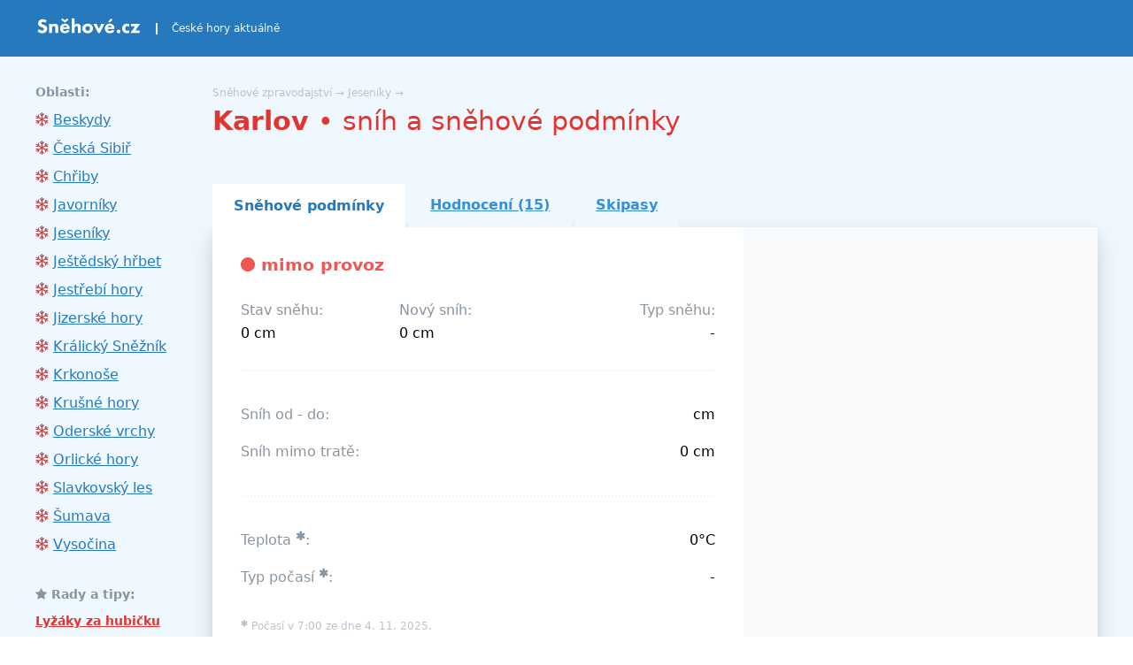

--- FILE ---
content_type: text/html; charset=UTF-8
request_url: https://www.snehove-zpravodajstvi.cz/jeseniky/karlov/
body_size: 5891
content:
<!DOCTYPE html>
<section lang="cs">
    <head>
                    <meta charset="UTF-8">
            <title>    Sněhové zpravodajství Karlov &ndash; sníh a sněhové podmínky
</title>
            <meta http-equiv="X-UA-Compatible" content="IE=edge">
            <meta name="viewport" content="width=device-width, user-scalable=no, initial-scale=0.8, maximum-scale=0.8, minimum-scale=0.8">
            <meta name="description" content="">
            <meta name="keywords" content="sníh,sněhové zpravodajství,stav sněhu,hory,lyže,lyžařská střediska">
            <meta name=”referrer” content=”unsafe-url”>

            <meta name="robots" content="all,follow">
            <meta property="fb:admins" content="1353745359">

            <link rel="apple-touch-icon" sizes="57x57" href="/favicons/apple-touch-icon-57x57.png">
            <link rel="apple-touch-icon" sizes="72x72" href="/favicons/apple-touch-icon-72x72.png">
            <link rel="apple-touch-icon" sizes="76x76" href="/favicons/apple-touch-icon-76x76.png">
            <link rel="apple-touch-icon" sizes="114x114" href="/favicons/apple-touch-icon-114x114.png">
            <link rel="apple-touch-icon" sizes="120x120" href="/favicons/apple-touch-icon-120x120.png">
            <link rel="apple-touch-icon" sizes="144x144" href="/favicons/apple-touch-icon-144x144.png">
            <link rel="apple-touch-icon" sizes="152x152" href="/favicons/apple-touch-icon-152x152.png">
            <link rel="apple-touch-icon" sizes="180x180" href="/favicons/apple-touch-icon-180x180.png">
            <meta name="apple-mobile-web-app-title" content="Sněhové zpravodajství">

            <link rel="icon" type="image/png" sizes="16x16" href="/favicons/favicon-16x16.png">
            <link rel="icon" type="image/png" sizes="32x32" href="/favicons/favicon-32x32.png">
            <link rel="icon" type="image/png" sizes="96x96" href="/favicons/favicon-96x96.png">
            <link rel="icon" type="image/x-icon" href="/favicon.ico">

            <link rel="manifest" href="/manifest.json">

            <link rel="stylesheet" href="/css/styles.css?id=22e802195f852cedc22d"/>
            
            <script src="https://use.fontawesome.com/7e347f870d.js"></script>
            <script src="https://ajax.googleapis.com/ajax/libs/jquery/3.3.1/jquery.min.js"></script>
                <script src="https://cdnjs.cloudflare.com/ajax/libs/Chart.js/2.3.0/Chart.bundle.min.js"></script>
        <script type="application/ld+json">
    {
    "@context": "http://schema.org",
    "@type": "Place",
    "aggregateRating": {
        "@type": "AggregateRating",
    	"ratingValue": "2.5",
    	"reviewCount": "15"
    },
    "name": "Karlov"
    }
    </script>
        <meta property="og:url" content="https://www.snehove-zpravodajstvi.cz/jeseniky/karlov/" />
    <meta property="og:type" content="place" />
    <meta property="og:title" content="Karlov. Kolik je tam sněhu?" />
    <meta property="og:description" content="Aktuální sněhové podmínky na horách zjistíte na www.snehove.cz!" />
    <meta property="og:title" content="Karlov. Kolik je tam sněhu?"/>
    <meta property="og:description" content="Aktuální sněhové podmínky na horách zjistíte na www.snehove.cz!"/>
    <meta property="og:image" content="https://www.snehove-zpravodajstvi.cz//fb-photo.png" />
            <script>
                (function (w, d, s, l, i) {
                    w[l] = w[l] || [];
                    w[l].push({
                        'gtm.start':
                            new Date().getTime(), event: 'gtm.js'
                    });
                    var f = d.getElementsByTagName(s)[0],
                        j = d.createElement(s), dl = l != 'dataLayer' ? '&l=' + l : '';
                    j.async = true;
                    j.src =
                        'https://www.googletagmanager.com/gtm.js?id=' + i + dl;
                    f.parentNode.insertBefore(j, f);
                })(window, document, 'script', 'dataLayer', 'GTM-PZ968J');
            </script>
            <!-- End Google Tag Manager -->
            <script>
                $(document).on('click', '[data-toggle-nav]', function (e) {
                    e.preventDefault();
                    $('[data-nav]').toggleClass('hidden');
                    $('[data-nav-icon]').toggleClass('hidden');
                });
            </script>
                        </head>
    <body class="font-sans">
    <!-- Google Tag Manager (noscript) -->
    <noscript>
        <iframe src="https://www.googletagmanager.com/ns.html?id=GTM-PZ968J" height="0" width="0"
                style="display:none;visibility:hidden"></iframe>
    </noscript>
    <!-- End Google Tag Manager (noscript) -->
    <header class="bg-blue-dark">
        <div class="container mx-auto">
            <div class="flex items-baseline p-4 sm:p-0 h-12 lg:h-16">
                <div class="self-center">
                    <a href="https://www.snehove-zpravodajstvi.cz/" class="no-underline">
                        <img src="/logo-cz.svg" alt="Sněhové zpravodajství" title="Zpět na hlavní stránku" class="h-6">
                    </a>
                </div>
                <div class="self-center border-l-2 ml-2 sm:ml-4 pl-2 sm:pl-4 border-blue-lightest text-blue-lightest font-light text-xs">
                    České hory aktuálně
                </div>
                <div class="lg:hidden absolute pin-r mr-4 self-center text-white">
                    <a href="#" data-toggle-nav
                       class="text-white inline-block cursor-pointer no-underline align-middle">
                        <span data-nav-icon><i class="fa fa-bars toggle-icon" aria-hidden="true"></i></span>
                        <span data-nav-icon class="hidden"><i class="fa fa-close toggle-icon" aria-hidden="true"></i></span>
                        <span class="font-thin">menu</span>
                    </a>
                </div>
            </div>
        </div>
    </header>
    <section class="bg-blue-lightest px-4 md:px-0 pt-4 md:pt-8 pb-0">
        <div class="container mx-auto">
            <div class="lg:flex flex-row-reverse">
                    <div class="lg:w-5/6">
        <div class="pb-2 leading-normal text-base md:text-lg">
            <div class="text-grey text-xs">
                <a href="https://www.snehove-zpravodajstvi.cz/" class="text-grey no-underline">Sněhové zpravodajství</a> &rarr;
                <a href="https://www.snehove-zpravodajstvi.cz/jeseniky/" class="text-grey no-underline">Jeseníky</a> &rarr;
            </div>
            <h1 class="text-2xl md:text-3xl text-red pb-2 md:pb-4 font-bold">
                Karlov <span class="font-thin">&bull; sníh a sněhové podmínky</span>
            </h1>
        </div>
        <div class="pb-6">
    <!-- Pozice: go.eu.bbelements.com Snehove-zpravodajstvi(25970) / Celý web(1) / Leaderboard 728x90(1) / Leaderboard(2) -->
    <script type='text/javascript' charset='utf-8' src='https://go.eu.bbelements.com/please/code?j-25970.1.1.2.0.0._blank'></script>
    <noscript>
        <a href="https://go.eu.bbelements.com/please/redirect/25970/1/1/2/" target="_blank"><img src="https://go.eu.bbelements.com/please/showit/25970/1/1/2/?typkodu=img" border='0' alt='' /></a>
    </noscript>
</div>
        <ul class="list-reset flex items-baseline">
            <li class="-mb-px sm:mr-1 self-center">
                <a class="text-sm md:text-base bg-white block md:inline-block py-4 px-6 text-blue-dark no-underline font-semibold"
                   href="https://www.snehove-zpravodajstvi.cz/jeseniky/karlov/" title="Karlov &ndash; sněhové podmínky.">
                    Sněhové podmínky
                </a>
            </li>
            <li class="sm:mr-1 self-center">
                <a class="text-sm md:text-base bg-blue-lightest block md:inline-block py-4 px-6 text-blue md:hover:bg-grey-lightest hover:text-blue-darker hover:no-underline font-semibold"
                   href="https://www.snehove-zpravodajstvi.cz/jeseniky/karlov/hodnoceni/" title="Karlov &ndash; hodnocení a recenze.">
                    Hodnocení <span class="hidden md:inline">(15)</span>
                </a>
            </li>
            <li class="sm:mr-1 self-center">
                <a class="text-sm md:text-base bg-blue-lightest block md:inline-block py-4 px-6 text-blue md:hover:bg-grey-lightest hover:text-blue-darker hover:no-underline font-semibold"
                   href="https://www.snehove-zpravodajstvi.cz/jeseniky/karlov/cenik/" title="Karlov &ndash; ceníky skipasů a vleků.">
                    Skipasy
                </a>
            </li>
        </ul>
                <div class="shadow-lg bg-white mb-12">
            <div class="lg:flex">
                <div class="lg:w-3/5 p-8">
                                        <div class="md:flex items-baseline">
                        <div class="md:flex-1">
                            <h3 class="text-red-light mb-2 md:mb-0"><i class="fa fa-circle"></i> mimo provoz</h3>
                        </div>
                                            </div>
                    <div class="md:flex mt-6">
                        <div class="md:w-1/3">
                            <h4 class="text-grey-dark font-thin my-2">Stav sněhu:</h4>
                            <div>0 cm</div>
                        </div>
                        <div class="md:w-1/3">
                            <h4 class="text-grey-dark font-thin my-2">Nový sníh:</h4>
                            <div>0 cm</div>
                        </div>
                        <div class="md:w-1/3 text-left md:text-right">
                            <h4 class="text-grey-dark font-thin my-2">Typ sněhu:</h4>
                            <div>-</div>
                        </div>
                    </div>
                                        <div class="mt-8 border-dotted border-t-2 border-grey-lighter pt-8">
                        <div class="md:flex items-baseline">
                            <div class="md:w-1/2">
                                <h4 class="text-grey-dark font-thin my-2">Sníh od - do:</h4>
                            </div>
                            <div class="md:w-1/2 self-center">
                                <div class="text-left md:text-right"> cm</div>
                            </div>
                        </div>
                        <div class="md:flex items-baseline pt-2">
                            <div class="md:w-1/2">
                                <h4 class="text-grey-dark font-thin my-2">Sníh mimo tratě:</h4>
                            </div>
                            <div class="md:w-1/2 self-center">
                                <div class="text-left md:text-right">0 cm</div>
                            </div>
                        </div>
                    </div>
                    <div class="md:flex mt-8 items-baseline border-dotted border-t-2 border-grey-lighter pt-8">
                        <div class="md:w-1/2">
                            <h4 class="text-grey-dark font-thin my-2">Teplota <sup><i
                                            class="fa fa-asterisk"></i></sup>:</h4>
                        </div>
                        <div class="md:w-1/2 self-center">
                            <div class="md:text-right text-left">0°C</div>
                        </div>
                    </div>
                    <div class="md:flex items-baseline pt-2">
                        <div class="md:w-1/2">
                            <h4 class="text-grey-dark font-thin my-2">Typ počasí <sup><i class="fa fa-asterisk"></i></sup>:
                            </h4>
                        </div>
                        <div class="md:w-1/2 self-center">
                            <div class="text-left sm:text-right">-</div>
                        </div>
                    </div>
                    <div class="text-xs text-grey mt-8">
                        <sup><i class="fa fa-asterisk"></i></sup>
                        Počasí v 7:00 ze dne 4. 11. 2025.

                    </div>
                                                                                    <div class="mt-8 border-dotted border-t-2 border-grey-lighter pt-8">
                            <h4 class="text-grey-dark font-thin mb-4">
                                Večerní lyžování:
                            </h4>
                            <div>
                                <i class="fa fa-clock-o text-grey-dark"></i>
                                01:00 - 00:49
                                
                            </div>
                        </div>
                                        <div class="md:flex items-baseline mt-8 border-dotted border-t-2 border-grey-lighter pt-8">
                        <div class="md:w-1/2">
                            <h4 class="font-thin text-grey-dark my-2">Poslední aktualizace:</h4>
                        </div>
                        <div class="md:w-1/2 self-center">
                            <div class="text-left sm:text-right"><span class="border-b">včera</span></div>
                        </div>
                    </div>
                    <div class="md:flex items-baseline pt-2">
                        <div class="md:w-1/2">
                            <h4 class="font-thin text-grey-dark my-2">Zdroj dat</h4>
                        </div>
                        <div class="md:w-1/2 self-center">
                            <div class="text-left sm:text-right">
                                Sitour &copy;
                                                                <a href="http://www.holidayinfo.cz" class="text-black">www.holidayinfo.cz</a>
                                                            </div>
                        </div>
                    </div>
                </div>
                <div class="lg:w-2/5 py-8 bg-grey-lightest text-center">
                    <!-- Pozice: go.eu.bbelements.com Snehove-zpravodajstvi(25970) / Celý web(1) / Skyscraper 300x600(1) / Skyscraper(10) -->
<script type='text/javascript' charset='utf-8' src='https://go.eu.bbelements.com/please/code?j-25970.1.1.10.0.0._blank'></script>
<noscript>
    <a href="https://go.eu.bbelements.com/please/redirect/25970/1/1/10/" target="_blank"><img src="https://go.eu.bbelements.com/please/showit/25970/1/1/10/?typkodu=img" border='0' alt='' /></a>
</noscript>
                </div>
            </div>
            <div class="p-8 bg-green-lighter text-center">
                <p>
                    <strong class="block mb-2 md:mb-0 md:inline-block">Lyžovali jste zde?</strong>
                    <a href="https://www.snehove-zpravodajstvi.cz/jeseniky/karlov/hodnoceni/#form"
                       class="ml-2 inline-block rounded no-underline text-red border-red hover:text-blue-dark hover:border-blue-dark bg-white font-bold py-2 px-4 border-2">
                        Ohodnotit skiareál
                    </a>
                </p>
            </div>
        </div>

        <div class="hidden sm:block mb-12 text-center">
    <!-- Pozice: go.eu.bbelements.com Snehove-zpravodajstvi(25970) / Celý web(1) / Leaderboard 970x250(1) / DoubleLeaderboard(3) -->
    <script type='text/javascript' charset='utf-8' src='https://go.eu.bbelements.com/please/code?j-25970.1.1.3.0.0._blank'></script>
    <noscript>
        <a href="https://go.eu.bbelements.com/please/redirect/25970/1/1/3/" target="_blank"><img src="https://go.eu.bbelements.com/please/showit/25970/1/1/3/?typkodu=img" border='0' alt='' /></a>
    </noscript>
</div>

        <div class="text-center mb-12">
    <h2 class="text-base md:text-xl text-red pb-8 font-bold">
        Karlov <span class="font-thin">&bull; stav sněhu za posledních 30 dnů</span>
    </h2>
        <div class="relative w-full h-32 md:h-64">
        <canvas id="myChart"></canvas>
    </div>
    <script>
        var ctx = document.getElementById("myChart").getContext('2d');
        var myChart = new Chart(ctx, {
            type: 'line',
            data: {
                labels: ["30. 10.","4. 11."],
                datasets: [{
                    label: 'Stav sněhu [cm]',
                    data: [0,0],
                    backgroundColor: [
                        'rgba(255, 99, 132, 0.2)'
                    ],
                    borderColor: [
                        '#e3342f'
                    ],
                    pointHoverBorderWidth: 0,
                    pointRadius: 0,
                    pointHitRadius: 10,
                    borderWidth:2
                }],
            },
            options: {
                scales: {
                    yAxes: [{
                        gridLines: {
                            display: false
                        },
                        ticks: {
                            stepSize: 20,
                            beginAtZero: true
                        }
                    }],
                    xAxes: [{
                        gridLines: {
                            display: false
                        },
                        ticks: {
                            maxTicksLimit: 10
                        }
                    }],
                },
                legend: {
                    display: false
                },
                responsive: true,
                maintainAspectRatio: false
            }
        });
    </script>
    </div>

                <div class="shadow-lg md:flex mb-12">
            <div class="md:w-1/2">
                <div style="background: url('https://api.mapbox.com/styles/v1/mapbox/outdoors-v10/static/17.289725833,50.018557222,12,0,0/300x300@2x?access_token=pk.eyJ1IjoibWFydGlua3V6ZWxrYSIsImEiOiJjanFqc2NzaWswNXgwM3hxbmFjY245ZTQyIn0.nETNPTCJS5EYositP-SjpA&logo=false'); background-position: 50% 50%;" class="h-48 w-full bg-center md:h-full"></div>
            </div>
            <div class="md:w-1/2 bg-grey-lightest p-4">
                <dl class="text-sm">
                    <dt class="font-thin text-grey-dark mb-1">Nadmořská výška</dt>
                    <dd>685 - 900 m</dd>
                    <dt class="font-thin text-grey-dark mt-2 mb-1">GPS:</dt>
                    <dd>17°17&#039;23.01 N, 50°1&#039;6.81 E</dd>
                    <dt class="font-thin text-grey-dark mt-2 mb-1">Telefon</dt>
                    <dd>+420 555 111 111</dd>
                    <dt class="font-thin text-grey-dark mt-2 mb-1">E-mail:</dt>
                    <dd>info@skikarlov.cz</dd>
                    <dt class="font-thin text-grey-dark mt-2 mb-1">Web:</dt>
                    <dd>www.skikarlov.cz</dd>
                </dl>
            </div>
        </div>
        
            </div>
            <div id="nav" class="lg:w-1/6">
                <div data-nav
                     class="shadow-lg hidden absolute pin-l pin-t mt-12 bg-grey-lighter p-8 w-full lg:mt-0 lg:bg-transparent lg:shadow-none lg:pin-none lg:p-0 lg:static lg:w-auto lg:visible lg:block">
                    <h4 class="text-grey-dark mb-2 text-sm">Oblasti:</h4>
                    <ul class="list-reset leading-loose md:mr-2">
                                                <li class="border-b-2 border-dotted border-grey py-2 lg:border-none lg:py-0">
                            <i class="fa fa-snowflake-o text-red"></i>
                            <a href="https://www.snehove-zpravodajstvi.cz/beskydy/" class="text-blue-dark">Beskydy</a>
                        </li>
                                                <li class="border-b-2 border-dotted border-grey py-2 lg:border-none lg:py-0">
                            <i class="fa fa-snowflake-o text-red"></i>
                            <a href="https://www.snehove-zpravodajstvi.cz/ceska-sibir/" class="text-blue-dark">Česká Sibiř</a>
                        </li>
                                                <li class="border-b-2 border-dotted border-grey py-2 lg:border-none lg:py-0">
                            <i class="fa fa-snowflake-o text-red"></i>
                            <a href="https://www.snehove-zpravodajstvi.cz/chriby/" class="text-blue-dark">Chřiby</a>
                        </li>
                                                <li class="border-b-2 border-dotted border-grey py-2 lg:border-none lg:py-0">
                            <i class="fa fa-snowflake-o text-red"></i>
                            <a href="https://www.snehove-zpravodajstvi.cz/javorniky/" class="text-blue-dark">Javorníky</a>
                        </li>
                                                <li class="border-b-2 border-dotted border-grey py-2 lg:border-none lg:py-0">
                            <i class="fa fa-snowflake-o text-red"></i>
                            <a href="https://www.snehove-zpravodajstvi.cz/jeseniky/" class="text-blue-dark">Jeseníky</a>
                        </li>
                                                <li class="border-b-2 border-dotted border-grey py-2 lg:border-none lg:py-0">
                            <i class="fa fa-snowflake-o text-red"></i>
                            <a href="https://www.snehove-zpravodajstvi.cz/jestedsky-hrbet/" class="text-blue-dark">Ještědský hřbet</a>
                        </li>
                                                <li class="border-b-2 border-dotted border-grey py-2 lg:border-none lg:py-0">
                            <i class="fa fa-snowflake-o text-red"></i>
                            <a href="https://www.snehove-zpravodajstvi.cz/jestrebi-hory/" class="text-blue-dark">Jestřebí hory</a>
                        </li>
                                                <li class="border-b-2 border-dotted border-grey py-2 lg:border-none lg:py-0">
                            <i class="fa fa-snowflake-o text-red"></i>
                            <a href="https://www.snehove-zpravodajstvi.cz/jizerske-hory/" class="text-blue-dark">Jizerské hory</a>
                        </li>
                                                <li class="border-b-2 border-dotted border-grey py-2 lg:border-none lg:py-0">
                            <i class="fa fa-snowflake-o text-red"></i>
                            <a href="https://www.snehove-zpravodajstvi.cz/kralicky-sneznik/" class="text-blue-dark">Králický Sněžník</a>
                        </li>
                                                <li class="border-b-2 border-dotted border-grey py-2 lg:border-none lg:py-0">
                            <i class="fa fa-snowflake-o text-red"></i>
                            <a href="https://www.snehove-zpravodajstvi.cz/krkonose/" class="text-blue-dark">Krkonoše</a>
                        </li>
                                                <li class="border-b-2 border-dotted border-grey py-2 lg:border-none lg:py-0">
                            <i class="fa fa-snowflake-o text-red"></i>
                            <a href="https://www.snehove-zpravodajstvi.cz/krusne-hory/" class="text-blue-dark">Krušné hory</a>
                        </li>
                                                <li class="border-b-2 border-dotted border-grey py-2 lg:border-none lg:py-0">
                            <i class="fa fa-snowflake-o text-red"></i>
                            <a href="https://www.snehove-zpravodajstvi.cz/oderske-vrchy/" class="text-blue-dark">Oderské vrchy</a>
                        </li>
                                                <li class="border-b-2 border-dotted border-grey py-2 lg:border-none lg:py-0">
                            <i class="fa fa-snowflake-o text-red"></i>
                            <a href="https://www.snehove-zpravodajstvi.cz/orlicke-hory/" class="text-blue-dark">Orlické hory</a>
                        </li>
                                                <li class="border-b-2 border-dotted border-grey py-2 lg:border-none lg:py-0">
                            <i class="fa fa-snowflake-o text-red"></i>
                            <a href="https://www.snehove-zpravodajstvi.cz/slavkovsky-les/" class="text-blue-dark">Slavkovský les</a>
                        </li>
                                                <li class="border-b-2 border-dotted border-grey py-2 lg:border-none lg:py-0">
                            <i class="fa fa-snowflake-o text-red"></i>
                            <a href="https://www.snehove-zpravodajstvi.cz/sumava/" class="text-blue-dark">Šumava</a>
                        </li>
                                                <li class="border-b-2 border-dotted border-grey py-2 lg:border-none lg:py-0">
                            <i class="fa fa-snowflake-o text-red"></i>
                            <a href="https://www.snehove-zpravodajstvi.cz/vysocina/" class="text-blue-dark">Vysočina</a>
                        </li>
                                            </ul>
                </div>
                <div class="pb-4 lg:py-8 lg:pr-8 text-grey-dark text-sm">
    <h4 class="mb-2"><i class="fa fa-star"></i> <a href="https://www.snehove-zpravodajstvi.cz/info/" class="text-grey-dark no-underline">Rady a tipy:</a></h4>
    <dl class="leading-loose">
        <dt><a href="http://www.happysport.cz/eshop/lyzarske-boty/" class="text-red font-bold">Lyžáky za hubičku</a></dt>
        <dd class="border-b-2 pb-2 mb-2 border-grey-light border-dotted text-xs">Lyžařské boty se
            slevami až&nbsp;80&nbsp;%.
        </dd>
        <dt><a href="/info/pojisteni-na-hory/" class="text-red font-bold">Pojištění na hory</a></dt>
        <dd class="border-b-2 pb-2 mb-2 border-grey-light border-dotted text-xs">Jak a proč ho zvolit?
        </dd>
            </dl>
</div>
            </div>
        </div>
        </div>
    </section>
    
        <section class="bg-white border-dotted border-t-2 border-grey-light">
    <div class="container mx-auto px-4 md:px-0 py-8 text-sm">
        <div class="lg:flex">
            <div class="lg:w-1/3">
                <h4 class="mb-4 text-xl">Sněhové zpravodajství na FB:</h4>
                <p>Staňte se našimi fanoušky ještě dnes!</p>
                <div class="text-5xl pt-4 text-blue-dark">
                    <a href="https://fb.com/snehove" class="no-underline text-blue-dark"><i class="fa fa-facebook-official"></i></a>
                </div>
            </div>
            <div class="lg:w-1/3">
                <h4 class="mb-4 mt-4 lg:mt-0 text-xl">Doporučujeme:</h4>
                <dl>
                    <dt class="pb-2 font-bold">
                        <a href="https://www.kodino.com/cz/" title="Slevové kódy" class="text-blue-dark">Slevové kupóny</a>
                        <i class="fa fa-external-link pl-2"></i>
                    </dt>
                    <dt class="pb-1 font-bold">
                        <a href="https://colorixo.com/cs" class="text-blue-dark">Omalovánky k vytisknutí</a>
                        <i class="fa fa-external-link pl-2"></i>
                    </dt>
                    <dd class="pb-2">Originální omalovánky zdarma.</dd>
                                            <dt class="pb-1 font-bold">
                            <a href="https://personalka.cz" class="text-blue-dark">Nabídka práce</a>
                            <i class="fa fa-external-link pl-2"></i>
                        </dt>
                        <dd class="pb-2">Pracovní nabídky z celé ČR.</dd>
                                                        </dl>
            </div>
            <div class="lg:w-1/3">
                <h4 class="mb-4 mt-4 lg:mt-0 text-xl">Nejoblíbenější skiareály:</h4>
                <ul class="list-reset leading-loose">
                                            <li>
                        <span class="text-blue-dark" title="4.7500/5">
                         <i class="fa fa-star"></i> <i class="fa fa-star"></i> <i class="fa fa-star"></i> <i class="fa fa-star"></i> <i class="fa fa-star-half-o"></i>
                        </span>
                            <a href="https://www.snehove-zpravodajstvi.cz/jeseniky/filipovice/hodnoceni/" class="ml-2 text-blue-dark">
                                Filipovice
                            </a>
                            <span class="text-grey">
                                    (8 hodnocení)
                                </span>
                        </li>
                                            <li>
                        <span class="text-blue-dark" title="4.6000/5">
                         <i class="fa fa-star"></i> <i class="fa fa-star"></i> <i class="fa fa-star"></i> <i class="fa fa-star"></i> <i class="fa fa-star-half-o"></i>
                        </span>
                            <a href="https://www.snehove-zpravodajstvi.cz/krusne-hory/bublava/hodnoceni/" class="ml-2 text-blue-dark">
                                Bublava
                            </a>
                            <span class="text-grey">
                                    (5 hodnocení)
                                </span>
                        </li>
                                            <li>
                        <span class="text-blue-dark" title="4.6000/5">
                         <i class="fa fa-star"></i> <i class="fa fa-star"></i> <i class="fa fa-star"></i> <i class="fa fa-star"></i> <i class="fa fa-star-half-o"></i>
                        </span>
                            <a href="https://www.snehove-zpravodajstvi.cz/krkonose/vitkovice/hodnoceni/" class="ml-2 text-blue-dark">
                                Vítkovice
                            </a>
                            <span class="text-grey">
                                    (5 hodnocení)
                                </span>
                        </li>
                                            <li>
                        <span class="text-blue-dark" title="4.5000/5">
                         <i class="fa fa-star"></i> <i class="fa fa-star"></i> <i class="fa fa-star"></i> <i class="fa fa-star"></i> <i class="fa fa-star-half-o"></i>
                        </span>
                            <a href="https://www.snehove-zpravodajstvi.cz/krkonose/vysoke-nad-jizerou/hodnoceni/" class="ml-2 text-blue-dark">
                                Vysoké nad Jizerou
                            </a>
                            <span class="text-grey">
                                    (6 hodnocení)
                                </span>
                        </li>
                                            <li>
                        <span class="text-blue-dark" title="4.5000/5">
                         <i class="fa fa-star"></i> <i class="fa fa-star"></i> <i class="fa fa-star"></i> <i class="fa fa-star"></i> <i class="fa fa-star-half-o"></i>
                        </span>
                            <a href="https://www.snehove-zpravodajstvi.cz/krkonose/paseky-nad-jizerou/hodnoceni/" class="ml-2 text-blue-dark">
                                Paseky nad Jizerou
                            </a>
                            <span class="text-grey">
                                    (6 hodnocení)
                                </span>
                        </li>
                                    </ul>
            </div>
        </div>
    </div>
</section>

    <footer class="bg-blue-dark text-white">
        <div class="container mx-auto p-8 md:px-0 text-sm text-center md:text-left">
                            <div class="md:flex items-baseline">
                    <div class="md:w-2/3">
                        <div>
                            2006 &ndash; 2025 &copy; Sněhové zpravodajství: sníh na horách. Data jsou bez záruky.
                            <i class="fa fa-exclamation-circle"></i></div>
                        <div class="mt-2 text-grey-light">
                            Tato stránka v&nbsp;rámci poskytování služeb využívá cookies. Nastavení používání a&nbsp;dostupnosti cookies můžete upravit v&nbsp;nastavení prohlížeče.
                        </div>
                    </div>
                    <div class="md:w-1/3 md:text-right pt-2 md:pt-0 self-center">
                        <a href="mailto:reklama@snehove-zpravodajstvi.cz" class="text-white md:pr-4">Reklama</a>
                        <a href="mailto:reklama@snehove-zpravodajstvi.cz" class="text-white">Kontakt</a>
                    </div>
                </div>
                    </div>
    </footer>
    <!-- Pozice: go.eu.bbelements.com Snehove-zpravodajstvi(25970) / Celý web(1) / Stickyboard mobil(1) / mSticky(8) -->
<script type='text/javascript' charset='utf-8' src='https://go.eu.bbelements.com/please/code?j-25970.1.1.8.0.0._blank'></script>
<noscript>
    <a href="https://go.eu.bbelements.com/please/redirect/25970/1/1/8/" target="_blank"><img src="https://go.eu.bbelements.com/please/showit/25970/1/1/8/?typkodu=img" border='0' alt='' /></a>
</noscript>
    </body>
    </html>


--- FILE ---
content_type: text/css
request_url: https://www.snehove-zpravodajstvi.cz/css/styles.css?id=22e802195f852cedc22d
body_size: 2726
content:
/*! normalize.css v8.0.1 | MIT License | github.com/necolas/normalize.css */html{line-height:1.15;-webkit-text-size-adjust:100%}body{margin:0}main{display:block}h1{font-size:2em;margin:.67em 0}a{background-color:transparent}b,strong{font-weight:bolder}sup{font-size:75%;line-height:0;position:relative;vertical-align:baseline}sup{top:-.5em}img{border-style:none}button,input,select,textarea{font-family:inherit;font-size:100%;line-height:1.15;margin:0}button,input{overflow:visible}button,select{text-transform:none}[type=button],[type=reset],[type=submit],button{-webkit-appearance:button}[type=button]::-moz-focus-inner,[type=reset]::-moz-focus-inner,[type=submit]::-moz-focus-inner,button::-moz-focus-inner{border-style:none;padding:0}[type=button]:-moz-focusring,[type=reset]:-moz-focusring,[type=submit]:-moz-focusring,button:-moz-focusring{outline:1px dotted ButtonText}legend{-webkit-box-sizing:border-box;box-sizing:border-box;color:inherit;display:table;max-width:100%;padding:0;white-space:normal}textarea{overflow:auto}[type=checkbox],[type=radio]{-webkit-box-sizing:border-box;box-sizing:border-box;padding:0}[type=number]::-webkit-inner-spin-button,[type=number]::-webkit-outer-spin-button{height:auto}[type=search]{-webkit-appearance:textfield;outline-offset:-2px}[type=search]::-webkit-search-decoration{-webkit-appearance:none}::-webkit-file-upload-button{-webkit-appearance:button;font:inherit}[hidden]{display:none}html{-webkit-box-sizing:border-box;box-sizing:border-box;font-family:sans-serif}*,:after,:before{-webkit-box-sizing:inherit;box-sizing:inherit}dd,dl,h1,h2,h3,h4,h5,p{margin:0}button{background:transparent;padding:0}button:focus{outline:1px dotted;outline:5px auto -webkit-focus-ring-color}ul{margin:0}*,:after,:before{border:0 solid #dae1e7}img{border-style:solid}textarea{resize:vertical}img{max-width:100%;height:auto}input::-webkit-input-placeholder,textarea::-webkit-input-placeholder{color:inherit;opacity:.5}input::-ms-input-placeholder,textarea::-ms-input-placeholder{color:inherit;opacity:.5}input::placeholder,textarea::placeholder{color:inherit;opacity:.5}[role=button],button{cursor:pointer}.container{width:100%}@media (min-width:576px){.container{max-width:576px}}@media (min-width:768px){.container{max-width:768px}}@media (min-width:992px){.container{max-width:992px}}@media (min-width:1200px){.container{max-width:1200px}}#article h2{color:#e3342f;margin-top:1.5rem;margin-bottom:1.5rem}#article .perex{font-weight:700;line-height:1.5;border-bottom-width:2px;border-style:dotted;border-color:#dae1e7;padding-bottom:1rem}#article .perex,#article h3{margin-top:1rem;margin-bottom:1rem}#article h3{font-size:1rem}#article dt,#article p{margin-top:.5rem;margin-bottom:.5rem;line-height:1.5}#article dt{font-weight:700;font-size:1rem}#article dd{margin-top:.5rem;margin-bottom:.5rem;line-height:1.5}#article a{color:#2779bd}.list-reset{list-style:none;padding:0}.appearance-none{-webkit-appearance:none;-moz-appearance:none;appearance:none}.bg-grey-lighter{background-color:#f1f5f8}.bg-grey-lightest{background-color:#f8fafc}.bg-white{background-color:#fff}.bg-green-lighter{background-color:#a2f5bf}.bg-blue-dark{background-color:#2779bd}.bg-blue-lightest{background-color:#eff8ff}.bg-center{background-position:50%}.border-grey{border-color:#b8c2cc}.border-grey-light{border-color:#dae1e7}.border-grey-lighter{border-color:#f1f5f8}.border-red{border-color:#e3342f}.border-red-light{border-color:#ef5753}.border-green{border-color:#38c172}.border-blue-lightest{border-color:#eff8ff}.hover\:border-grey:hover{border-color:#b8c2cc}.hover\:border-green-light:hover{border-color:#51d88a}.hover\:border-blue-dark:hover{border-color:#2779bd}.rounded{border-radius:.25rem}.border-solid{border-style:solid}.border-dotted{border-style:dotted}.border-none{border-style:none}.border-2{border-width:2px}.border{border-width:1px}.border-t-2{border-top-width:2px}.border-b-2{border-bottom-width:2px}.border-l-2{border-left-width:2px}.border-l-4{border-left-width:4px}.border-b{border-bottom-width:1px}.cursor-pointer{cursor:pointer}.block{display:block}.inline-block{display:inline-block}.hidden{display:none}.flex{display:-webkit-box;display:-ms-flexbox;display:flex}.flex-row-reverse{-webkit-box-orient:horizontal}.flex-row-reverse{-webkit-box-direction:reverse;-ms-flex-direction:row-reverse;flex-direction:row-reverse}.flex-wrap{-ms-flex-wrap:wrap;flex-wrap:wrap}.items-center{-webkit-box-align:center;-ms-flex-align:center;align-items:center}.items-baseline{-webkit-box-align:baseline;-ms-flex-align:baseline;align-items:baseline}.self-center{-ms-flex-item-align:center;align-self:center}.float-right{float:right}.font-sans{font-family:system-ui,BlinkMacSystemFont,-apple-system,Segoe UI,Roboto,Oxygen,Ubuntu,Cantarell,Fira Sans,Droid Sans,Helvetica Neue,sans-serif}.font-thin{font-weight:200}.font-light{font-weight:300}.font-semibold{font-weight:600}.font-bold{font-weight:700}.h-4{height:1rem}.h-6{height:1.5rem}.h-12{height:3rem}.h-32{height:8rem}.h-48{height:12rem}.leading-tight{line-height:1.25}.leading-normal{line-height:1.5}.leading-loose{line-height:2}.m-8{margin:2rem}.my-2{margin-top:.5rem;margin-bottom:.5rem}.my-4{margin-top:1rem;margin-bottom:1rem}.mx-auto{margin-left:auto;margin-right:auto}.mb-1{margin-bottom:.25rem}.mt-2{margin-top:.5rem}.mr-2{margin-right:.5rem}.mb-2{margin-bottom:.5rem}.ml-2{margin-left:.5rem}.mt-4{margin-top:1rem}.mr-4{margin-right:1rem}.mb-4{margin-bottom:1rem}.ml-4{margin-left:1rem}.mt-6{margin-top:1.5rem}.mb-6{margin-bottom:1.5rem}.mt-8{margin-top:2rem}.mb-8{margin-bottom:2rem}.mt-12{margin-top:3rem}.mb-12{margin-bottom:3rem}.-mb-px{margin-bottom:-1px}.focus\:outline-none:focus{outline:0}.p-4{padding:1rem}.p-8{padding:2rem}.py-2{padding-top:.5rem;padding-bottom:.5rem}.px-2{padding-left:.5rem;padding-right:.5rem}.py-4{padding-top:1rem;padding-bottom:1rem}.px-4{padding-left:1rem;padding-right:1rem}.py-6{padding-top:1.5rem;padding-bottom:1.5rem}.px-6{padding-left:1.5rem;padding-right:1.5rem}.py-8{padding-top:2rem;padding-bottom:2rem}.px-8{padding-left:2rem;padding-right:2rem}.py-16{padding-top:4rem;padding-bottom:4rem}.pb-0{padding-bottom:0}.pb-1{padding-bottom:.25rem}.pt-2{padding-top:.5rem}.pr-2{padding-right:.5rem}.pb-2{padding-bottom:.5rem}.pl-2{padding-left:.5rem}.pt-4{padding-top:1rem}.pb-4{padding-bottom:1rem}.pb-6{padding-bottom:1.5rem}.pt-8{padding-top:2rem}.pr-8{padding-right:2rem}.pb-8{padding-bottom:2rem}.pt-16{padding-top:4rem}.pb-16{padding-bottom:4rem}.pointer-events-none{pointer-events:none}.absolute{position:absolute}.relative{position:relative}.pin-y{top:0;bottom:0}.pin-t{top:0}.pin-r{right:0}.pin-l{left:0}.shadow{-webkit-box-shadow:0 2px 4px 0 rgba(0,0,0,.1);box-shadow:0 2px 4px 0 rgba(0,0,0,.1)}.shadow-lg{-webkit-box-shadow:0 15px 30px 0 rgba(0,0,0,.11),0 5px 15px 0 rgba(0,0,0,.08);box-shadow:0 15px 30px 0 rgba(0,0,0,.11),0 5px 15px 0 rgba(0,0,0,.08)}.focus\:shadow-outline:focus{-webkit-box-shadow:0 0 0 3px rgba(52,144,220,.5);box-shadow:0 0 0 3px rgba(52,144,220,.5)}.fill-current{fill:currentColor}.text-left{text-align:left}.text-center{text-align:center}.text-right{text-align:right}.text-black{color:#22292f}.text-grey-darker{color:#606f7b}.text-grey-dark{color:#8795a1}.text-grey{color:#b8c2cc}.text-grey-light{color:#dae1e7}.text-white{color:#fff}.text-red{color:#e3342f}.text-red-light{color:#ef5753}.text-green{color:#38c172}.text-green-light{color:#51d88a}.text-blue-dark{color:#2779bd}.text-blue{color:#3490dc}.text-blue-lightest{color:#eff8ff}.hover\:text-blue-darker:hover{color:#1c3d5a}.hover\:text-blue-dark:hover{color:#2779bd}.text-xs{font-size:.75rem}.text-sm{font-size:.875rem}.text-base{font-size:1rem}.text-xl{font-size:1.25rem}.text-2xl{font-size:1.5rem}.text-5xl{font-size:3rem}.no-underline{text-decoration:none}.hover\:no-underline:hover{text-decoration:none}.align-baseline{vertical-align:baseline}.align-middle{vertical-align:middle}.w-4{width:1rem}.w-32{width:8rem}.w-48{width:12rem}.w-1\/2{width:50%}.w-1\/3{width:33.33333%}.w-2\/3{width:66.66667%}.w-full{width:100%}@media (min-width:576px){.sm\:block{display:block}.sm\:mr-1{margin-right:.25rem}.sm\:ml-4{margin-left:1rem}.sm\:p-0{padding:0}.sm\:pl-4{padding-left:1rem}.sm\:text-right{text-align:right}}@media (min-width:768px){.md\:hover\:bg-grey-lightest:hover{background-color:#f8fafc}.md\:inline-block{display:inline-block}.md\:inline{display:inline}.md\:flex{display:-webkit-box;display:-ms-flexbox;display:flex}.md\:flex-wrap{-ms-flex-wrap:wrap;flex-wrap:wrap}.md\:items-baseline{-webkit-box-align:baseline;-ms-flex-align:baseline;align-items:baseline}.md\:flex-1{-webkit-box-flex:1;-ms-flex:1 1 0%;flex:1 1 0%}.md\:float-right{float:right}.md\:h-64{height:16rem}.md\:h-full{height:100%}.md\:mb-0{margin-bottom:0}.md\:mr-2{margin-right:.5rem}.md\:mr-4{margin-right:1rem}.md\:px-0{padding-left:0;padding-right:0}.md\:py-8{padding-top:2rem;padding-bottom:2rem}.md\:py-32{padding-top:8rem;padding-bottom:8rem}.md\:pt-0{padding-top:0}.md\:pb-0{padding-bottom:0}.md\:pr-2{padding-right:.5rem}.md\:pl-2{padding-left:.5rem}.md\:pr-4{padding-right:1rem}.md\:pb-4{padding-bottom:1rem}.md\:pt-8{padding-top:2rem}.md\:pb-8{padding-bottom:2rem}.md\:pt-32{padding-top:8rem}.md\:pb-32{padding-bottom:8rem}.md\:text-left{text-align:left}.md\:text-center{text-align:center}.md\:text-right{text-align:right}.md\:text-base{font-size:1rem}.md\:text-lg{font-size:1.125rem}.md\:text-xl{font-size:1.25rem}.md\:text-3xl{font-size:1.875rem}.md\:w-1\/2{width:50%}.md\:w-1\/3{width:33.33333%}.md\:w-2\/5{width:40%}.md\:w-3\/5{width:60%}}@media (min-width:992px){.lg\:bg-transparent{background-color:transparent}.lg\:border-none{border-style:none}.lg\:block{display:block}.lg\:hidden{display:none}.lg\:flex{display:-webkit-box;display:-ms-flexbox;display:flex}.lg\:h-16{height:4rem}.lg\:mt-0{margin-top:0}.lg\:p-0{padding:0}.lg\:py-0{padding-top:0;padding-bottom:0}.lg\:py-8{padding-top:2rem;padding-bottom:2rem}.lg\:pr-8{padding-right:2rem}.lg\:static{position:static}.lg\:pin-none{top:auto;right:auto;bottom:auto;left:auto}.lg\:shadow-none{-webkit-box-shadow:none;box-shadow:none}.lg\:visible{visibility:visible}.lg\:w-auto{width:auto}.lg\:w-1\/3{width:33.33333%}.lg\:w-2\/5{width:40%}.lg\:w-3\/5{width:60%}.lg\:w-1\/6{width:16.66667%}.lg\:w-5\/6{width:83.33333%}}@media (min-width:1200px){.xl\:pb-0{padding-bottom:0}.xl\:w-1\/5{width:20%}.xl\:w-2\/5{width:40%}}

--- FILE ---
content_type: image/svg+xml
request_url: https://www.snehove-zpravodajstvi.cz/logo-cz.svg
body_size: 1923
content:
<?xml version="1.0" encoding="UTF-8" standalone="no"?><!DOCTYPE svg PUBLIC "-//W3C//DTD SVG 1.1//EN"
        "http://www.w3.org/Graphics/SVG/1.1/DTD/svg11.dtd">
<svg width="100%" height="100%" viewBox="0 0 200 40" version="1.1" xmlns="http://www.w3.org/2000/svg"
     xmlns:xlink="http://www.w3.org/1999/xlink" xml:space="preserve"
     style="fill-rule:evenodd;clip-rule:evenodd;stroke-linejoin:round;stroke-miterlimit:1.41421;"><path d="M21.129,8.742c-2.961,-2.202 -5.772,-2.506 -7.522,-2.506c-2.358,0 -4.485,0.494 -6.269,2.316c-1.519,1.556 -2.203,3.456 -2.203,5.698c0,1.217 0.19,3.003 1.519,4.41c0.987,1.064 2.354,1.596 3.531,2.014l2.091,0.722c0.722,0.266 2.282,0.837 2.967,1.407c0.532,0.456 0.874,0.988 0.874,1.824c0,0.951 -0.418,1.635 -0.912,2.053c-0.837,0.722 -1.902,0.874 -2.663,0.874c-1.179,0 -2.205,-0.304 -3.192,-0.912c-0.683,-0.418 -1.709,-1.292 -2.354,-1.939l-3.039,4.18c0.95,0.949 2.431,2.126 3.722,2.771c1.595,0.798 3.19,1.063 5.015,1.063c1.674,0 4.942,-0.227 7.182,-2.581c1.329,-1.367 2.241,-3.646 2.241,-6.269c0,-1.482 -0.38,-3.307 -1.861,-4.713c-0.987,-0.951 -2.354,-1.521 -3.455,-1.939l-1.901,-0.722c-1.711,-0.646 -2.586,-0.874 -3.195,-1.444c-0.38,-0.343 -0.57,-0.799 -0.57,-1.407c0,-0.646 0.266,-1.216 0.646,-1.596c0.685,-0.761 1.674,-0.875 2.473,-0.875c0.722,0 2.357,0.114 4.255,1.825l2.62,-4.254Z" style="fill:#fff;fill-rule:nonzero;"/>
    <path d="M25.693,32.147l5.468,0l0,-8.702c0,-1.102 0.152,-2.318 1.064,-3.23c0.419,-0.456 1.141,-0.912 2.282,-0.912c0.989,0 1.673,0.342 2.092,0.76c0.874,0.874 0.912,2.28 0.912,3.382l0,8.702l5.468,0l0,-10.716c0,-1.368 -0.114,-3.38 -1.709,-4.975c-1.443,-1.442 -3.379,-1.708 -4.861,-1.708c-1.598,0 -3.575,0.342 -5.248,2.468l0,-2.012l-5.468,0l0,16.943Z"
          style="fill:#fff;fill-rule:nonzero;"/>
    <path d="M52.137,21.357c0.152,-0.761 0.532,-1.369 0.95,-1.825c0.533,-0.532 1.369,-1.103 2.776,-1.103c1.103,0 1.977,0.381 2.586,0.951c0.798,0.76 1.064,1.825 1.102,1.977l-7.414,0Zm12.464,2.699c0,-2.091 -0.38,-4.752 -2.392,-6.879c-2.088,-2.201 -4.825,-2.543 -6.726,-2.543c-1.901,0 -4.448,0.38 -6.498,2.429c-1.708,1.747 -2.582,4.256 -2.582,6.689c0,2.813 1.063,5.056 2.544,6.536c1.975,1.974 4.216,2.429 6.764,2.429c1.901,0 3.726,-0.265 5.359,-1.252c0.987,-0.607 2.506,-1.86 3.265,-4.253l-5.164,-0.533c-0.456,0.951 -1.103,1.369 -1.179,1.407c-0.57,0.342 -1.406,0.494 -2.205,0.494c-0.836,0 -1.977,-0.152 -2.814,-1.064c-0.684,-0.761 -1.026,-1.977 -1.026,-2.89l12.654,0l0,-0.57Zm-9.118,-15.884l-4.52,-3.608l-2.432,2.583l6.952,5.43l6.99,-5.43l-2.507,-2.583l-4.483,3.608Z"
          style="fill:#fff;fill-rule:nonzero;"/>
    <path d="M68.177,32.147l5.468,0l0,-8.474c0,-0.836 0.038,-2.47 1.14,-3.534c0.305,-0.304 0.989,-0.836 2.168,-0.836c0.799,0 1.635,0.266 2.13,0.76c0.874,0.836 0.912,2.204 0.912,3.382l0,8.702l5.468,0l0,-10.754c0,-1.292 -0.114,-3.38 -1.671,-4.937c-1.481,-1.518 -3.455,-1.708 -4.785,-1.708c-1.217,0 -2.168,0.114 -3.309,0.721c-0.646,0.342 -1.369,0.911 -2.053,1.747l0,-12.766l-5.468,0l0,27.697Z"
          style="fill:#fff;fill-rule:nonzero;"/>
    <path d="M108.377,23.676c0,-2.167 -0.836,-4.6 -2.544,-6.309c-1.519,-1.518 -4.102,-2.733 -7.41,-2.733c-3.308,0 -5.891,1.215 -7.41,2.733c-1.708,1.709 -2.544,4.142 -2.544,6.309c0,2.167 0.836,4.6 2.544,6.308c1.519,1.519 4.102,2.733 7.41,2.733c3.308,0 5.891,-1.214 7.41,-2.733c1.708,-1.708 2.544,-4.141 2.544,-6.308Zm-9.954,-4.411c1.255,0 2.281,0.419 3.08,1.217c0.798,0.799 1.254,1.825 1.254,3.194c0,1.369 -0.456,2.395 -1.254,3.194c-0.799,0.798 -1.825,1.216 -3.042,1.216c-1.445,0 -2.433,-0.532 -3.118,-1.216c-0.646,-0.647 -1.254,-1.635 -1.254,-3.194c0,-1.369 0.456,-2.395 1.254,-3.194c0.799,-0.798 1.825,-1.217 3.08,-1.217Z"
          style="fill:#fff;fill-rule:nonzero;"/>
    <path d="M109.331,15.204l8.585,16.943l3.422,0l8.585,-16.943l-6,0l-4.296,9.08l-4.296,-9.08l-6,0Z"
          style="fill:#fff;fill-rule:nonzero;"/>
    <path d="M136.459,21.357c0.152,-0.761 0.532,-1.369 0.95,-1.825c0.533,-0.532 1.369,-1.103 2.776,-1.103c1.103,0 1.977,0.381 2.586,0.951c0.798,0.76 1.064,1.825 1.102,1.977l-7.414,0Zm12.464,2.699c0,-2.091 -0.38,-4.752 -2.392,-6.879c-2.088,-2.201 -4.825,-2.543 -6.726,-2.543c-1.901,0 -4.448,0.38 -6.498,2.429c-1.708,1.747 -2.582,4.256 -2.582,6.689c0,2.813 1.063,5.056 2.544,6.536c1.975,1.974 4.216,2.429 6.764,2.429c1.901,0 3.726,-0.265 5.359,-1.252c0.987,-0.607 2.506,-1.86 3.265,-4.253l-5.164,-0.533c-0.456,0.951 -1.103,1.369 -1.179,1.407c-0.57,0.342 -1.406,0.494 -2.205,0.494c-0.836,0 -1.977,-0.152 -2.814,-1.064c-0.684,-0.761 -1.026,-1.977 -1.026,-2.89l12.654,0l0,-0.57Zm-7.066,-19.074l-4.672,5.773l2.469,1.822l5.773,-5.126l-3.57,-2.469Z"
          style="fill:#fff;fill-rule:nonzero;"/>
    <path d="M153.259,29.3c0,1.936 1.519,3.455 3.456,3.455c1.937,0 3.456,-1.519 3.456,-3.455c0,-1.937 -1.519,-3.456 -3.456,-3.456c-1.937,0 -3.456,1.519 -3.456,3.456Z"
          style="fill:#fff;fill-rule:nonzero;"/>
    <path d="M176.853,15.583c-1.444,-0.683 -2.812,-0.949 -4.294,-0.949c-2.318,0 -4.56,0.608 -6.458,2.392c-1.595,1.518 -2.81,3.798 -2.81,6.688c0,3.079 1.367,5.207 2.658,6.46c1.557,1.518 3.722,2.543 6.572,2.543c1.52,0 2.888,-0.227 4.332,-1.025l0,-4.937c-1.254,1.065 -2.546,1.331 -3.496,1.331c-1.216,0 -2.47,-0.456 -3.306,-1.369c-0.684,-0.722 -1.14,-1.786 -1.14,-3.041c0,-1.369 0.532,-2.471 1.254,-3.194c0.38,-0.38 1.406,-1.217 3.116,-1.217c0.874,0 2.242,0.191 3.572,1.293l0,-4.975Z"
          style="fill:#fff;fill-rule:nonzero;"/>
    <path d="M196.879,15.204l-16.716,0l0,4.555l7.484,0l-8.814,12.388l17.286,0l0,-4.555l-8.016,0l8.776,-12.388Z"
          style="fill:#fff;fill-rule:nonzero;"/></svg>

--- FILE ---
content_type: text/plain
request_url: https://www.google-analytics.com/j/collect?v=1&_v=j102&a=549667254&t=pageview&_s=1&dl=https%3A%2F%2Fwww.snehove-zpravodajstvi.cz%2Fjeseniky%2Fkarlov%2F&ul=en-us%40posix&dt=Sn%C4%9Bhov%C3%A9%20zpravodajstv%C3%AD%20Karlov%20%E2%80%93%20sn%C3%ADh%20a%20sn%C4%9Bhov%C3%A9%20podm%C3%ADnky&sr=1280x720&vp=1280x720&_u=YEBAAEABAAAAACAAI~&jid=922314341&gjid=1055092817&cid=1542464295.1762300197&tid=UA-78089-1&_gid=537610489.1762300197&_r=1&_slc=1&gtm=45He5b31n71PZ968Jza200&gcd=13l3l3l3l1l1&dma=0&tag_exp=101509157~103116026~103200004~103233427~104527906~104528500~104684208~104684211~104948813~115480710~115583767~115938466~115938469~116217636~116217638&z=2048470166
body_size: -452
content:
2,cG-JX06Z0LJR0